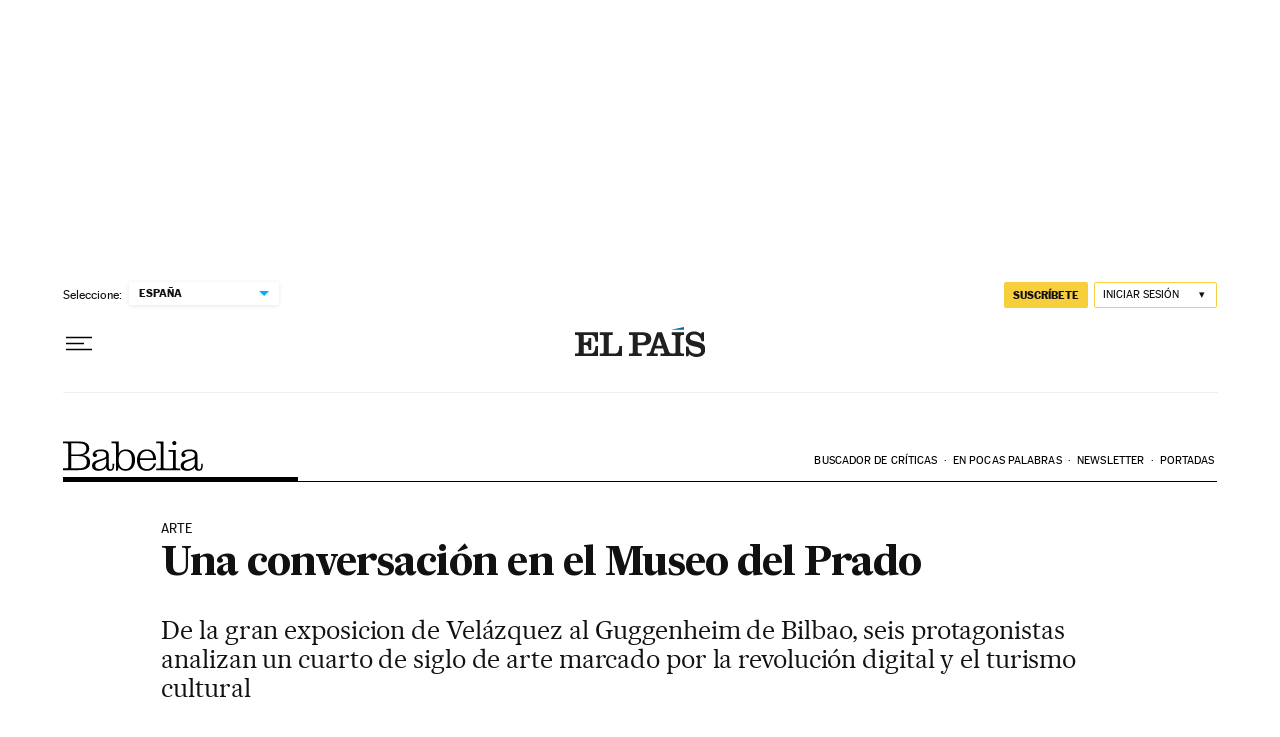

--- FILE ---
content_type: image/svg+xml
request_url: https://static.elpais.com/dist/resources/images/logos/secondary/babelia_v1.svg
body_size: 1716
content:
<svg width="337" height="72" viewBox="0 0 337 72" fill="none" xmlns="http://www.w3.org/2000/svg">
<path d="M0 69.97H36.25C42.02 69.97 46.88 69.57 50.83 68.55C61.26 65.92 65.31 59.64 65.31 51.03C65.31 39.79 56.91 34.93 47.29 33.92V33.62C56.81 32.61 63.09 27.75 63.09 17.62C63.09 9.72 58.63 4.86 50.74 2.63C47.6 1.72 43.55 1.31 39.2 1.31H0V5.66H8.3C10.22 5.66 11.24 5.96 11.84 6.67C12.45 7.38 12.55 8.29 12.55 10.42V60.85C12.55 62.98 12.45 63.89 11.84 64.6C11.23 65.31 10.22 65.61 8.3 65.61H0V69.97ZM19.64 36.25H37.16C43.03 36.25 47.89 36.86 51.44 38.88C55.19 41.01 57.41 44.55 57.41 50.63C57.41 56.2 55.59 59.84 52.55 62.07C48.9 64.8 43.54 65.61 36.96 65.61H19.64V36.25ZM19.64 5.67H37.76C43.73 5.67 47.68 6.38 50.52 7.9C54.37 9.93 55.99 13.47 55.99 18.13C55.99 22.69 54.47 26.03 51.53 28.36C48.29 30.99 43.63 32.21 36.85 32.21H19.64V5.67ZM71.59 32.71C71.59 36.66 74.02 38.48 76.86 38.48C79.29 38.48 81.72 37.06 81.72 33.92C81.72 30.98 79.49 29.36 76.86 29.57L76.76 29.47C79.19 26.74 83.24 24.41 90.83 24.41C98.42 24.41 103.89 26.54 103.89 33.02C103.89 39.3 100.55 40.82 92.85 43.04L88.09 44.46C77.46 47.6 69.97 50.33 69.97 59.34C69.97 67.54 76.45 71.59 85.66 71.59C95.08 71.59 100.95 67.44 103.68 62.98H103.88C104.69 68.55 107.02 71.59 113.2 71.59C122.62 71.59 123.12 64.5 123.12 56.91V54.58H119.37V56.61C119.37 61.07 119.88 67.85 114.61 67.85C111.27 67.85 110.26 65.52 110.26 61.17V34.22C110.26 23.79 102.77 20.25 91.53 20.25C85.66 20.25 80.19 21.57 76.54 24.1C73.51 26.23 71.59 29.06 71.59 32.71ZM103.89 52.55C103.89 61.06 96.5 67.13 87.79 67.13C81.21 67.13 77.46 64.29 77.46 58.93C77.46 53.56 81.31 51.34 89.92 48.3L94.48 46.68C99.85 44.86 102.48 43.44 103.9 42.43V52.55H103.89ZM131.33 71.18L134.06 62.88H134.26C136.28 66.53 140.84 71.49 151.07 71.49C165.85 71.49 173.55 59.85 173.55 45.47C173.55 29.37 164.94 20.16 151.48 20.16C141.15 20.16 136.29 25.73 134.27 29.48H134.07V1.32H116.75V5.47H123.33C125.25 5.47 126.27 5.77 126.87 6.48C127.48 7.19 127.58 8.1 127.58 10.23V71.19H131.33V71.18ZM149.96 67.33C139.23 67.33 133.86 57.71 133.86 45.66C133.86 33.61 138.82 24.19 149.96 24.19C161.2 24.19 165.86 32.49 165.86 45.45C165.86 58.53 161.2 67.33 149.96 67.33ZM223.97 45.67V45.37C223.97 32.41 218.2 20.16 202 20.16C187.11 20.16 178.1 30.39 178.1 45.98C178.1 62.48 187.21 71.6 201.49 71.6C214.25 71.6 221.23 64.51 223.87 54.29H218.4C216.27 61.88 211.62 67.25 201.79 67.25C191.36 67.25 185.49 60.57 185.29 45.68H223.97V45.67ZM185.5 41.51C186.21 31.18 191.37 24.09 202.01 24.09C211.12 24.09 216.49 30.27 216.79 41.51H185.5ZM235.42 61.06C235.42 63.19 235.32 64.1 234.71 64.81C234.1 65.52 233.09 65.82 231.17 65.82H224.59V69.97H254.84V65.82H248.26C246.34 65.82 243.22 65.52 242.62 64.81C242.01 64.1 241.91 63.19 241.91 61.06V1.32H224.6V5.47H231.18C233.1 5.47 234.12 5.77 234.72 6.48C235.33 7.19 235.43 8.1 235.43 10.23V61.06H235.42ZM263.03 4.96C263.03 7.8 265.06 9.92 267.99 9.92C270.82 9.92 272.95 7.79 272.95 4.96C272.95 2.12 270.82 0 267.99 0C265.06 0 263.03 2.13 263.03 4.96ZM265.06 61.06C265.06 63.19 264.96 64.1 264.35 64.81C263.74 65.52 262.73 65.82 260.81 65.82H254.23V69.97H282.38V65.82H275.8C273.88 65.82 272.86 65.52 272.26 64.81C271.65 64.1 271.55 63.19 271.55 61.06V21.36H254.24V25.51H260.82C262.74 25.51 263.76 25.81 264.36 26.52C264.97 27.23 265.07 28.14 265.07 30.27V61.06H265.06ZM284.9 32.71C284.9 36.66 287.33 38.48 290.17 38.48C292.6 38.48 295.03 37.06 295.03 33.92C295.03 30.98 292.8 29.36 290.17 29.57L290.07 29.47C292.5 26.74 296.55 24.41 304.15 24.41C311.74 24.41 317.21 26.54 317.21 33.02C317.21 39.3 313.87 40.82 306.17 43.04L301.41 44.46C290.78 47.6 283.28 50.33 283.28 59.34C283.28 67.54 289.76 71.59 298.98 71.59C308.4 71.59 314.27 67.44 317 62.98H317.2C318.01 68.55 320.34 71.59 326.52 71.59C335.94 71.59 336.44 64.5 336.44 56.91V54.58H332.69V56.61C332.69 61.07 333.2 67.85 327.93 67.85C324.59 67.85 323.58 65.52 323.58 61.17V34.22C323.58 23.79 316.09 20.25 304.85 20.25C298.98 20.25 293.51 21.57 289.87 24.1C286.82 26.23 284.9 29.06 284.9 32.71ZM317.2 52.55C317.2 61.06 309.81 67.13 301.1 67.13C294.52 67.13 290.77 64.29 290.77 58.93C290.77 53.56 294.62 51.34 303.22 48.3L307.78 46.68C313.15 44.86 315.78 43.44 317.2 42.43V52.55Z" fill="black"/>
</svg>


--- FILE ---
content_type: application/javascript; charset=utf-8
request_url: https://fundingchoicesmessages.google.com/f/AGSKWxWnFIotQeJJFF0Gb9QCfFff0fKzJC3aBZbDbfQAhqdimNJWeCUGPHiflo1dTi29mDWQ5EB1fJE81lQr332l3dYhFaroEq2cJUZdXFx_-NU1VIu9h5liW-OC2nuMr0I1QTW7D6UljOiPrrUHVIBVD0esfMobNNS3jGpMSws8TxMEL3HGeljj-Q_QhUUI/_/adsenze./getadverts?.rolloverad./systemad./adsoverlay_
body_size: -1292
content:
window['1d3fcef2-124f-4cb1-9eff-5191e6b40aa8'] = true;